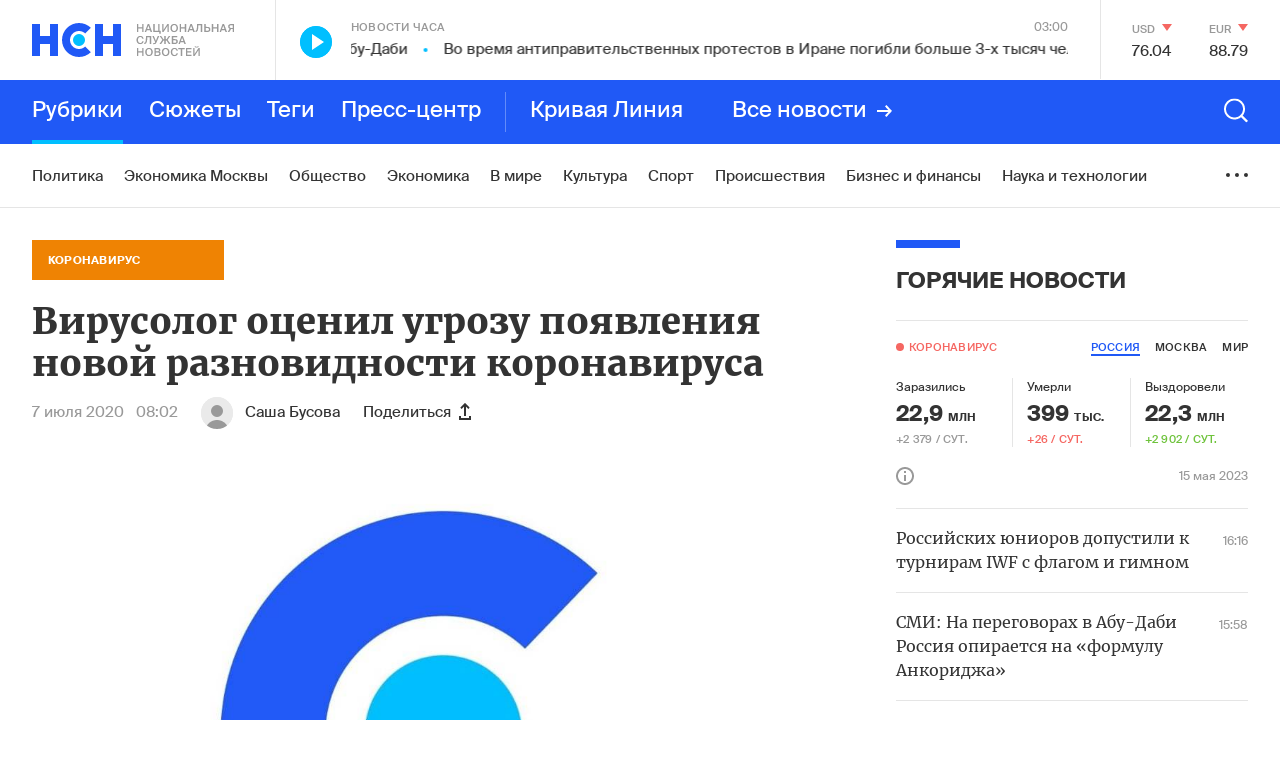

--- FILE ---
content_type: text/html; charset=utf-8
request_url: https://www.google.com/recaptcha/api2/anchor?ar=1&k=6LcBMY4UAAAAAChTWwZUhMM2e_vDNxv80xhHkZIm&co=aHR0cHM6Ly9uc24uZm06NDQz&hl=en&v=PoyoqOPhxBO7pBk68S4YbpHZ&size=invisible&anchor-ms=20000&execute-ms=30000&cb=qngdod1rh1eu
body_size: 48509
content:
<!DOCTYPE HTML><html dir="ltr" lang="en"><head><meta http-equiv="Content-Type" content="text/html; charset=UTF-8">
<meta http-equiv="X-UA-Compatible" content="IE=edge">
<title>reCAPTCHA</title>
<style type="text/css">
/* cyrillic-ext */
@font-face {
  font-family: 'Roboto';
  font-style: normal;
  font-weight: 400;
  font-stretch: 100%;
  src: url(//fonts.gstatic.com/s/roboto/v48/KFO7CnqEu92Fr1ME7kSn66aGLdTylUAMa3GUBHMdazTgWw.woff2) format('woff2');
  unicode-range: U+0460-052F, U+1C80-1C8A, U+20B4, U+2DE0-2DFF, U+A640-A69F, U+FE2E-FE2F;
}
/* cyrillic */
@font-face {
  font-family: 'Roboto';
  font-style: normal;
  font-weight: 400;
  font-stretch: 100%;
  src: url(//fonts.gstatic.com/s/roboto/v48/KFO7CnqEu92Fr1ME7kSn66aGLdTylUAMa3iUBHMdazTgWw.woff2) format('woff2');
  unicode-range: U+0301, U+0400-045F, U+0490-0491, U+04B0-04B1, U+2116;
}
/* greek-ext */
@font-face {
  font-family: 'Roboto';
  font-style: normal;
  font-weight: 400;
  font-stretch: 100%;
  src: url(//fonts.gstatic.com/s/roboto/v48/KFO7CnqEu92Fr1ME7kSn66aGLdTylUAMa3CUBHMdazTgWw.woff2) format('woff2');
  unicode-range: U+1F00-1FFF;
}
/* greek */
@font-face {
  font-family: 'Roboto';
  font-style: normal;
  font-weight: 400;
  font-stretch: 100%;
  src: url(//fonts.gstatic.com/s/roboto/v48/KFO7CnqEu92Fr1ME7kSn66aGLdTylUAMa3-UBHMdazTgWw.woff2) format('woff2');
  unicode-range: U+0370-0377, U+037A-037F, U+0384-038A, U+038C, U+038E-03A1, U+03A3-03FF;
}
/* math */
@font-face {
  font-family: 'Roboto';
  font-style: normal;
  font-weight: 400;
  font-stretch: 100%;
  src: url(//fonts.gstatic.com/s/roboto/v48/KFO7CnqEu92Fr1ME7kSn66aGLdTylUAMawCUBHMdazTgWw.woff2) format('woff2');
  unicode-range: U+0302-0303, U+0305, U+0307-0308, U+0310, U+0312, U+0315, U+031A, U+0326-0327, U+032C, U+032F-0330, U+0332-0333, U+0338, U+033A, U+0346, U+034D, U+0391-03A1, U+03A3-03A9, U+03B1-03C9, U+03D1, U+03D5-03D6, U+03F0-03F1, U+03F4-03F5, U+2016-2017, U+2034-2038, U+203C, U+2040, U+2043, U+2047, U+2050, U+2057, U+205F, U+2070-2071, U+2074-208E, U+2090-209C, U+20D0-20DC, U+20E1, U+20E5-20EF, U+2100-2112, U+2114-2115, U+2117-2121, U+2123-214F, U+2190, U+2192, U+2194-21AE, U+21B0-21E5, U+21F1-21F2, U+21F4-2211, U+2213-2214, U+2216-22FF, U+2308-230B, U+2310, U+2319, U+231C-2321, U+2336-237A, U+237C, U+2395, U+239B-23B7, U+23D0, U+23DC-23E1, U+2474-2475, U+25AF, U+25B3, U+25B7, U+25BD, U+25C1, U+25CA, U+25CC, U+25FB, U+266D-266F, U+27C0-27FF, U+2900-2AFF, U+2B0E-2B11, U+2B30-2B4C, U+2BFE, U+3030, U+FF5B, U+FF5D, U+1D400-1D7FF, U+1EE00-1EEFF;
}
/* symbols */
@font-face {
  font-family: 'Roboto';
  font-style: normal;
  font-weight: 400;
  font-stretch: 100%;
  src: url(//fonts.gstatic.com/s/roboto/v48/KFO7CnqEu92Fr1ME7kSn66aGLdTylUAMaxKUBHMdazTgWw.woff2) format('woff2');
  unicode-range: U+0001-000C, U+000E-001F, U+007F-009F, U+20DD-20E0, U+20E2-20E4, U+2150-218F, U+2190, U+2192, U+2194-2199, U+21AF, U+21E6-21F0, U+21F3, U+2218-2219, U+2299, U+22C4-22C6, U+2300-243F, U+2440-244A, U+2460-24FF, U+25A0-27BF, U+2800-28FF, U+2921-2922, U+2981, U+29BF, U+29EB, U+2B00-2BFF, U+4DC0-4DFF, U+FFF9-FFFB, U+10140-1018E, U+10190-1019C, U+101A0, U+101D0-101FD, U+102E0-102FB, U+10E60-10E7E, U+1D2C0-1D2D3, U+1D2E0-1D37F, U+1F000-1F0FF, U+1F100-1F1AD, U+1F1E6-1F1FF, U+1F30D-1F30F, U+1F315, U+1F31C, U+1F31E, U+1F320-1F32C, U+1F336, U+1F378, U+1F37D, U+1F382, U+1F393-1F39F, U+1F3A7-1F3A8, U+1F3AC-1F3AF, U+1F3C2, U+1F3C4-1F3C6, U+1F3CA-1F3CE, U+1F3D4-1F3E0, U+1F3ED, U+1F3F1-1F3F3, U+1F3F5-1F3F7, U+1F408, U+1F415, U+1F41F, U+1F426, U+1F43F, U+1F441-1F442, U+1F444, U+1F446-1F449, U+1F44C-1F44E, U+1F453, U+1F46A, U+1F47D, U+1F4A3, U+1F4B0, U+1F4B3, U+1F4B9, U+1F4BB, U+1F4BF, U+1F4C8-1F4CB, U+1F4D6, U+1F4DA, U+1F4DF, U+1F4E3-1F4E6, U+1F4EA-1F4ED, U+1F4F7, U+1F4F9-1F4FB, U+1F4FD-1F4FE, U+1F503, U+1F507-1F50B, U+1F50D, U+1F512-1F513, U+1F53E-1F54A, U+1F54F-1F5FA, U+1F610, U+1F650-1F67F, U+1F687, U+1F68D, U+1F691, U+1F694, U+1F698, U+1F6AD, U+1F6B2, U+1F6B9-1F6BA, U+1F6BC, U+1F6C6-1F6CF, U+1F6D3-1F6D7, U+1F6E0-1F6EA, U+1F6F0-1F6F3, U+1F6F7-1F6FC, U+1F700-1F7FF, U+1F800-1F80B, U+1F810-1F847, U+1F850-1F859, U+1F860-1F887, U+1F890-1F8AD, U+1F8B0-1F8BB, U+1F8C0-1F8C1, U+1F900-1F90B, U+1F93B, U+1F946, U+1F984, U+1F996, U+1F9E9, U+1FA00-1FA6F, U+1FA70-1FA7C, U+1FA80-1FA89, U+1FA8F-1FAC6, U+1FACE-1FADC, U+1FADF-1FAE9, U+1FAF0-1FAF8, U+1FB00-1FBFF;
}
/* vietnamese */
@font-face {
  font-family: 'Roboto';
  font-style: normal;
  font-weight: 400;
  font-stretch: 100%;
  src: url(//fonts.gstatic.com/s/roboto/v48/KFO7CnqEu92Fr1ME7kSn66aGLdTylUAMa3OUBHMdazTgWw.woff2) format('woff2');
  unicode-range: U+0102-0103, U+0110-0111, U+0128-0129, U+0168-0169, U+01A0-01A1, U+01AF-01B0, U+0300-0301, U+0303-0304, U+0308-0309, U+0323, U+0329, U+1EA0-1EF9, U+20AB;
}
/* latin-ext */
@font-face {
  font-family: 'Roboto';
  font-style: normal;
  font-weight: 400;
  font-stretch: 100%;
  src: url(//fonts.gstatic.com/s/roboto/v48/KFO7CnqEu92Fr1ME7kSn66aGLdTylUAMa3KUBHMdazTgWw.woff2) format('woff2');
  unicode-range: U+0100-02BA, U+02BD-02C5, U+02C7-02CC, U+02CE-02D7, U+02DD-02FF, U+0304, U+0308, U+0329, U+1D00-1DBF, U+1E00-1E9F, U+1EF2-1EFF, U+2020, U+20A0-20AB, U+20AD-20C0, U+2113, U+2C60-2C7F, U+A720-A7FF;
}
/* latin */
@font-face {
  font-family: 'Roboto';
  font-style: normal;
  font-weight: 400;
  font-stretch: 100%;
  src: url(//fonts.gstatic.com/s/roboto/v48/KFO7CnqEu92Fr1ME7kSn66aGLdTylUAMa3yUBHMdazQ.woff2) format('woff2');
  unicode-range: U+0000-00FF, U+0131, U+0152-0153, U+02BB-02BC, U+02C6, U+02DA, U+02DC, U+0304, U+0308, U+0329, U+2000-206F, U+20AC, U+2122, U+2191, U+2193, U+2212, U+2215, U+FEFF, U+FFFD;
}
/* cyrillic-ext */
@font-face {
  font-family: 'Roboto';
  font-style: normal;
  font-weight: 500;
  font-stretch: 100%;
  src: url(//fonts.gstatic.com/s/roboto/v48/KFO7CnqEu92Fr1ME7kSn66aGLdTylUAMa3GUBHMdazTgWw.woff2) format('woff2');
  unicode-range: U+0460-052F, U+1C80-1C8A, U+20B4, U+2DE0-2DFF, U+A640-A69F, U+FE2E-FE2F;
}
/* cyrillic */
@font-face {
  font-family: 'Roboto';
  font-style: normal;
  font-weight: 500;
  font-stretch: 100%;
  src: url(//fonts.gstatic.com/s/roboto/v48/KFO7CnqEu92Fr1ME7kSn66aGLdTylUAMa3iUBHMdazTgWw.woff2) format('woff2');
  unicode-range: U+0301, U+0400-045F, U+0490-0491, U+04B0-04B1, U+2116;
}
/* greek-ext */
@font-face {
  font-family: 'Roboto';
  font-style: normal;
  font-weight: 500;
  font-stretch: 100%;
  src: url(//fonts.gstatic.com/s/roboto/v48/KFO7CnqEu92Fr1ME7kSn66aGLdTylUAMa3CUBHMdazTgWw.woff2) format('woff2');
  unicode-range: U+1F00-1FFF;
}
/* greek */
@font-face {
  font-family: 'Roboto';
  font-style: normal;
  font-weight: 500;
  font-stretch: 100%;
  src: url(//fonts.gstatic.com/s/roboto/v48/KFO7CnqEu92Fr1ME7kSn66aGLdTylUAMa3-UBHMdazTgWw.woff2) format('woff2');
  unicode-range: U+0370-0377, U+037A-037F, U+0384-038A, U+038C, U+038E-03A1, U+03A3-03FF;
}
/* math */
@font-face {
  font-family: 'Roboto';
  font-style: normal;
  font-weight: 500;
  font-stretch: 100%;
  src: url(//fonts.gstatic.com/s/roboto/v48/KFO7CnqEu92Fr1ME7kSn66aGLdTylUAMawCUBHMdazTgWw.woff2) format('woff2');
  unicode-range: U+0302-0303, U+0305, U+0307-0308, U+0310, U+0312, U+0315, U+031A, U+0326-0327, U+032C, U+032F-0330, U+0332-0333, U+0338, U+033A, U+0346, U+034D, U+0391-03A1, U+03A3-03A9, U+03B1-03C9, U+03D1, U+03D5-03D6, U+03F0-03F1, U+03F4-03F5, U+2016-2017, U+2034-2038, U+203C, U+2040, U+2043, U+2047, U+2050, U+2057, U+205F, U+2070-2071, U+2074-208E, U+2090-209C, U+20D0-20DC, U+20E1, U+20E5-20EF, U+2100-2112, U+2114-2115, U+2117-2121, U+2123-214F, U+2190, U+2192, U+2194-21AE, U+21B0-21E5, U+21F1-21F2, U+21F4-2211, U+2213-2214, U+2216-22FF, U+2308-230B, U+2310, U+2319, U+231C-2321, U+2336-237A, U+237C, U+2395, U+239B-23B7, U+23D0, U+23DC-23E1, U+2474-2475, U+25AF, U+25B3, U+25B7, U+25BD, U+25C1, U+25CA, U+25CC, U+25FB, U+266D-266F, U+27C0-27FF, U+2900-2AFF, U+2B0E-2B11, U+2B30-2B4C, U+2BFE, U+3030, U+FF5B, U+FF5D, U+1D400-1D7FF, U+1EE00-1EEFF;
}
/* symbols */
@font-face {
  font-family: 'Roboto';
  font-style: normal;
  font-weight: 500;
  font-stretch: 100%;
  src: url(//fonts.gstatic.com/s/roboto/v48/KFO7CnqEu92Fr1ME7kSn66aGLdTylUAMaxKUBHMdazTgWw.woff2) format('woff2');
  unicode-range: U+0001-000C, U+000E-001F, U+007F-009F, U+20DD-20E0, U+20E2-20E4, U+2150-218F, U+2190, U+2192, U+2194-2199, U+21AF, U+21E6-21F0, U+21F3, U+2218-2219, U+2299, U+22C4-22C6, U+2300-243F, U+2440-244A, U+2460-24FF, U+25A0-27BF, U+2800-28FF, U+2921-2922, U+2981, U+29BF, U+29EB, U+2B00-2BFF, U+4DC0-4DFF, U+FFF9-FFFB, U+10140-1018E, U+10190-1019C, U+101A0, U+101D0-101FD, U+102E0-102FB, U+10E60-10E7E, U+1D2C0-1D2D3, U+1D2E0-1D37F, U+1F000-1F0FF, U+1F100-1F1AD, U+1F1E6-1F1FF, U+1F30D-1F30F, U+1F315, U+1F31C, U+1F31E, U+1F320-1F32C, U+1F336, U+1F378, U+1F37D, U+1F382, U+1F393-1F39F, U+1F3A7-1F3A8, U+1F3AC-1F3AF, U+1F3C2, U+1F3C4-1F3C6, U+1F3CA-1F3CE, U+1F3D4-1F3E0, U+1F3ED, U+1F3F1-1F3F3, U+1F3F5-1F3F7, U+1F408, U+1F415, U+1F41F, U+1F426, U+1F43F, U+1F441-1F442, U+1F444, U+1F446-1F449, U+1F44C-1F44E, U+1F453, U+1F46A, U+1F47D, U+1F4A3, U+1F4B0, U+1F4B3, U+1F4B9, U+1F4BB, U+1F4BF, U+1F4C8-1F4CB, U+1F4D6, U+1F4DA, U+1F4DF, U+1F4E3-1F4E6, U+1F4EA-1F4ED, U+1F4F7, U+1F4F9-1F4FB, U+1F4FD-1F4FE, U+1F503, U+1F507-1F50B, U+1F50D, U+1F512-1F513, U+1F53E-1F54A, U+1F54F-1F5FA, U+1F610, U+1F650-1F67F, U+1F687, U+1F68D, U+1F691, U+1F694, U+1F698, U+1F6AD, U+1F6B2, U+1F6B9-1F6BA, U+1F6BC, U+1F6C6-1F6CF, U+1F6D3-1F6D7, U+1F6E0-1F6EA, U+1F6F0-1F6F3, U+1F6F7-1F6FC, U+1F700-1F7FF, U+1F800-1F80B, U+1F810-1F847, U+1F850-1F859, U+1F860-1F887, U+1F890-1F8AD, U+1F8B0-1F8BB, U+1F8C0-1F8C1, U+1F900-1F90B, U+1F93B, U+1F946, U+1F984, U+1F996, U+1F9E9, U+1FA00-1FA6F, U+1FA70-1FA7C, U+1FA80-1FA89, U+1FA8F-1FAC6, U+1FACE-1FADC, U+1FADF-1FAE9, U+1FAF0-1FAF8, U+1FB00-1FBFF;
}
/* vietnamese */
@font-face {
  font-family: 'Roboto';
  font-style: normal;
  font-weight: 500;
  font-stretch: 100%;
  src: url(//fonts.gstatic.com/s/roboto/v48/KFO7CnqEu92Fr1ME7kSn66aGLdTylUAMa3OUBHMdazTgWw.woff2) format('woff2');
  unicode-range: U+0102-0103, U+0110-0111, U+0128-0129, U+0168-0169, U+01A0-01A1, U+01AF-01B0, U+0300-0301, U+0303-0304, U+0308-0309, U+0323, U+0329, U+1EA0-1EF9, U+20AB;
}
/* latin-ext */
@font-face {
  font-family: 'Roboto';
  font-style: normal;
  font-weight: 500;
  font-stretch: 100%;
  src: url(//fonts.gstatic.com/s/roboto/v48/KFO7CnqEu92Fr1ME7kSn66aGLdTylUAMa3KUBHMdazTgWw.woff2) format('woff2');
  unicode-range: U+0100-02BA, U+02BD-02C5, U+02C7-02CC, U+02CE-02D7, U+02DD-02FF, U+0304, U+0308, U+0329, U+1D00-1DBF, U+1E00-1E9F, U+1EF2-1EFF, U+2020, U+20A0-20AB, U+20AD-20C0, U+2113, U+2C60-2C7F, U+A720-A7FF;
}
/* latin */
@font-face {
  font-family: 'Roboto';
  font-style: normal;
  font-weight: 500;
  font-stretch: 100%;
  src: url(//fonts.gstatic.com/s/roboto/v48/KFO7CnqEu92Fr1ME7kSn66aGLdTylUAMa3yUBHMdazQ.woff2) format('woff2');
  unicode-range: U+0000-00FF, U+0131, U+0152-0153, U+02BB-02BC, U+02C6, U+02DA, U+02DC, U+0304, U+0308, U+0329, U+2000-206F, U+20AC, U+2122, U+2191, U+2193, U+2212, U+2215, U+FEFF, U+FFFD;
}
/* cyrillic-ext */
@font-face {
  font-family: 'Roboto';
  font-style: normal;
  font-weight: 900;
  font-stretch: 100%;
  src: url(//fonts.gstatic.com/s/roboto/v48/KFO7CnqEu92Fr1ME7kSn66aGLdTylUAMa3GUBHMdazTgWw.woff2) format('woff2');
  unicode-range: U+0460-052F, U+1C80-1C8A, U+20B4, U+2DE0-2DFF, U+A640-A69F, U+FE2E-FE2F;
}
/* cyrillic */
@font-face {
  font-family: 'Roboto';
  font-style: normal;
  font-weight: 900;
  font-stretch: 100%;
  src: url(//fonts.gstatic.com/s/roboto/v48/KFO7CnqEu92Fr1ME7kSn66aGLdTylUAMa3iUBHMdazTgWw.woff2) format('woff2');
  unicode-range: U+0301, U+0400-045F, U+0490-0491, U+04B0-04B1, U+2116;
}
/* greek-ext */
@font-face {
  font-family: 'Roboto';
  font-style: normal;
  font-weight: 900;
  font-stretch: 100%;
  src: url(//fonts.gstatic.com/s/roboto/v48/KFO7CnqEu92Fr1ME7kSn66aGLdTylUAMa3CUBHMdazTgWw.woff2) format('woff2');
  unicode-range: U+1F00-1FFF;
}
/* greek */
@font-face {
  font-family: 'Roboto';
  font-style: normal;
  font-weight: 900;
  font-stretch: 100%;
  src: url(//fonts.gstatic.com/s/roboto/v48/KFO7CnqEu92Fr1ME7kSn66aGLdTylUAMa3-UBHMdazTgWw.woff2) format('woff2');
  unicode-range: U+0370-0377, U+037A-037F, U+0384-038A, U+038C, U+038E-03A1, U+03A3-03FF;
}
/* math */
@font-face {
  font-family: 'Roboto';
  font-style: normal;
  font-weight: 900;
  font-stretch: 100%;
  src: url(//fonts.gstatic.com/s/roboto/v48/KFO7CnqEu92Fr1ME7kSn66aGLdTylUAMawCUBHMdazTgWw.woff2) format('woff2');
  unicode-range: U+0302-0303, U+0305, U+0307-0308, U+0310, U+0312, U+0315, U+031A, U+0326-0327, U+032C, U+032F-0330, U+0332-0333, U+0338, U+033A, U+0346, U+034D, U+0391-03A1, U+03A3-03A9, U+03B1-03C9, U+03D1, U+03D5-03D6, U+03F0-03F1, U+03F4-03F5, U+2016-2017, U+2034-2038, U+203C, U+2040, U+2043, U+2047, U+2050, U+2057, U+205F, U+2070-2071, U+2074-208E, U+2090-209C, U+20D0-20DC, U+20E1, U+20E5-20EF, U+2100-2112, U+2114-2115, U+2117-2121, U+2123-214F, U+2190, U+2192, U+2194-21AE, U+21B0-21E5, U+21F1-21F2, U+21F4-2211, U+2213-2214, U+2216-22FF, U+2308-230B, U+2310, U+2319, U+231C-2321, U+2336-237A, U+237C, U+2395, U+239B-23B7, U+23D0, U+23DC-23E1, U+2474-2475, U+25AF, U+25B3, U+25B7, U+25BD, U+25C1, U+25CA, U+25CC, U+25FB, U+266D-266F, U+27C0-27FF, U+2900-2AFF, U+2B0E-2B11, U+2B30-2B4C, U+2BFE, U+3030, U+FF5B, U+FF5D, U+1D400-1D7FF, U+1EE00-1EEFF;
}
/* symbols */
@font-face {
  font-family: 'Roboto';
  font-style: normal;
  font-weight: 900;
  font-stretch: 100%;
  src: url(//fonts.gstatic.com/s/roboto/v48/KFO7CnqEu92Fr1ME7kSn66aGLdTylUAMaxKUBHMdazTgWw.woff2) format('woff2');
  unicode-range: U+0001-000C, U+000E-001F, U+007F-009F, U+20DD-20E0, U+20E2-20E4, U+2150-218F, U+2190, U+2192, U+2194-2199, U+21AF, U+21E6-21F0, U+21F3, U+2218-2219, U+2299, U+22C4-22C6, U+2300-243F, U+2440-244A, U+2460-24FF, U+25A0-27BF, U+2800-28FF, U+2921-2922, U+2981, U+29BF, U+29EB, U+2B00-2BFF, U+4DC0-4DFF, U+FFF9-FFFB, U+10140-1018E, U+10190-1019C, U+101A0, U+101D0-101FD, U+102E0-102FB, U+10E60-10E7E, U+1D2C0-1D2D3, U+1D2E0-1D37F, U+1F000-1F0FF, U+1F100-1F1AD, U+1F1E6-1F1FF, U+1F30D-1F30F, U+1F315, U+1F31C, U+1F31E, U+1F320-1F32C, U+1F336, U+1F378, U+1F37D, U+1F382, U+1F393-1F39F, U+1F3A7-1F3A8, U+1F3AC-1F3AF, U+1F3C2, U+1F3C4-1F3C6, U+1F3CA-1F3CE, U+1F3D4-1F3E0, U+1F3ED, U+1F3F1-1F3F3, U+1F3F5-1F3F7, U+1F408, U+1F415, U+1F41F, U+1F426, U+1F43F, U+1F441-1F442, U+1F444, U+1F446-1F449, U+1F44C-1F44E, U+1F453, U+1F46A, U+1F47D, U+1F4A3, U+1F4B0, U+1F4B3, U+1F4B9, U+1F4BB, U+1F4BF, U+1F4C8-1F4CB, U+1F4D6, U+1F4DA, U+1F4DF, U+1F4E3-1F4E6, U+1F4EA-1F4ED, U+1F4F7, U+1F4F9-1F4FB, U+1F4FD-1F4FE, U+1F503, U+1F507-1F50B, U+1F50D, U+1F512-1F513, U+1F53E-1F54A, U+1F54F-1F5FA, U+1F610, U+1F650-1F67F, U+1F687, U+1F68D, U+1F691, U+1F694, U+1F698, U+1F6AD, U+1F6B2, U+1F6B9-1F6BA, U+1F6BC, U+1F6C6-1F6CF, U+1F6D3-1F6D7, U+1F6E0-1F6EA, U+1F6F0-1F6F3, U+1F6F7-1F6FC, U+1F700-1F7FF, U+1F800-1F80B, U+1F810-1F847, U+1F850-1F859, U+1F860-1F887, U+1F890-1F8AD, U+1F8B0-1F8BB, U+1F8C0-1F8C1, U+1F900-1F90B, U+1F93B, U+1F946, U+1F984, U+1F996, U+1F9E9, U+1FA00-1FA6F, U+1FA70-1FA7C, U+1FA80-1FA89, U+1FA8F-1FAC6, U+1FACE-1FADC, U+1FADF-1FAE9, U+1FAF0-1FAF8, U+1FB00-1FBFF;
}
/* vietnamese */
@font-face {
  font-family: 'Roboto';
  font-style: normal;
  font-weight: 900;
  font-stretch: 100%;
  src: url(//fonts.gstatic.com/s/roboto/v48/KFO7CnqEu92Fr1ME7kSn66aGLdTylUAMa3OUBHMdazTgWw.woff2) format('woff2');
  unicode-range: U+0102-0103, U+0110-0111, U+0128-0129, U+0168-0169, U+01A0-01A1, U+01AF-01B0, U+0300-0301, U+0303-0304, U+0308-0309, U+0323, U+0329, U+1EA0-1EF9, U+20AB;
}
/* latin-ext */
@font-face {
  font-family: 'Roboto';
  font-style: normal;
  font-weight: 900;
  font-stretch: 100%;
  src: url(//fonts.gstatic.com/s/roboto/v48/KFO7CnqEu92Fr1ME7kSn66aGLdTylUAMa3KUBHMdazTgWw.woff2) format('woff2');
  unicode-range: U+0100-02BA, U+02BD-02C5, U+02C7-02CC, U+02CE-02D7, U+02DD-02FF, U+0304, U+0308, U+0329, U+1D00-1DBF, U+1E00-1E9F, U+1EF2-1EFF, U+2020, U+20A0-20AB, U+20AD-20C0, U+2113, U+2C60-2C7F, U+A720-A7FF;
}
/* latin */
@font-face {
  font-family: 'Roboto';
  font-style: normal;
  font-weight: 900;
  font-stretch: 100%;
  src: url(//fonts.gstatic.com/s/roboto/v48/KFO7CnqEu92Fr1ME7kSn66aGLdTylUAMa3yUBHMdazQ.woff2) format('woff2');
  unicode-range: U+0000-00FF, U+0131, U+0152-0153, U+02BB-02BC, U+02C6, U+02DA, U+02DC, U+0304, U+0308, U+0329, U+2000-206F, U+20AC, U+2122, U+2191, U+2193, U+2212, U+2215, U+FEFF, U+FFFD;
}

</style>
<link rel="stylesheet" type="text/css" href="https://www.gstatic.com/recaptcha/releases/PoyoqOPhxBO7pBk68S4YbpHZ/styles__ltr.css">
<script nonce="GS1TaacYTQDHaQ_oqeyZDQ" type="text/javascript">window['__recaptcha_api'] = 'https://www.google.com/recaptcha/api2/';</script>
<script type="text/javascript" src="https://www.gstatic.com/recaptcha/releases/PoyoqOPhxBO7pBk68S4YbpHZ/recaptcha__en.js" nonce="GS1TaacYTQDHaQ_oqeyZDQ">
      
    </script></head>
<body><div id="rc-anchor-alert" class="rc-anchor-alert"></div>
<input type="hidden" id="recaptcha-token" value="[base64]">
<script type="text/javascript" nonce="GS1TaacYTQDHaQ_oqeyZDQ">
      recaptcha.anchor.Main.init("[\x22ainput\x22,[\x22bgdata\x22,\x22\x22,\[base64]/[base64]/MjU1Ong/[base64]/[base64]/[base64]/[base64]/[base64]/[base64]/[base64]/[base64]/[base64]/[base64]/[base64]/[base64]/[base64]/[base64]/[base64]\\u003d\x22,\[base64]\\u003d\\u003d\x22,\[base64]/CukDCjsKWwrk3wrHDmnfCplJvwp4uw7TDvAwtwoQrw7DCvUvCvRR/MW5QSTh5wr7CncOLIMKaViABWMO5wp/CmsOzw4fCrsOTwqwFPSnDtAUZw5ACbcOfwpHDo3bDncK3w600w5HCgcKZeAHCtcKMw7/DuWkdAnXChMOSwqxnCFJSdMOcw6/CqsOTGHUJwq/Cv8OYw6bCqMKlwqIbGMO7VsOww4Mcw4vDpnx/ezRxFcOqbmHCv8OrTmB8w6DCgsKZw55bNQHCogLCu8OlKsOtaRnCnyRQw5ggN1XDkMOab8KTA0xaZsKDHFBpwrI8w5HCtsOFQxnCnWpJw67DhsOTwrM5wp3DrsOWwpbDi1vDsRJjwrTCr8OFwoIHCWtfw6Fgw7wtw6PCtk1baVHCnDzDiTh4HBw/JcOeW2kywpV0fyBXXS/[base64]/CiMOBTjfDuyBILMKBw7nCtRphVX/[base64]/Di0sKw4pLACIrUAF4wrFhw5vCrwLDswDCp0t3w7EcwpA3w49vX8KoEUfDlkjDq8KIwo5HNllowq/Clxw1VcOQcMK6KMONLl4iC8KyOT9dwrw3wqNjRcKGwrfCtcK2WcOxw6bCoj1fHGrCsknDlsKgamXDjMO7XiBXAcOGw54EK0DDtXXCnDLDpcKpNnPClsOAwqkdBDEMDkLDqhnDiMOySjx/w4BkFnjDiMKVw7Bxw60hccKfw50twqnCmsKsw5cIG0NQbTjDoMK8HU7CgsKHw47CpMKkw44GOMO4W0pwSATDtcOXwr1ZIn7Co8KNwrJyTTFDwqkXOkrDiT/[base64]/Di8OOFARETMO4d8KIw6oLw57DoMO0w5FkBQEPCW93O8OkUsKCe8OLQxXDsHLDsF7CiQZoCDsLwqB9MiLDoGEPGMKUwp89XsKawptjwp1Sw7XCqsOowpTDuzLDlWXCnTRow5RTwrvDpMKww7TCvTpZwo7DskvCs8KFw6Aiw67CqG/CqDZkUXFAFQHCjcOvwp4IwrvDlCLDiMOHwqcaw4vCicKgFcK1dMOKHz7DkjFmw5bDt8KgwqLDhMOyBMOWJz5Aw7N9Gl3Dv8Otwqw8w4HDunfCuEPCjMOPXsOJwoUew554AkjCtG/CnApFW0XCvGLDoMK0RC3DvX4hw5fCmcOPwqLCmGRnw7t8I0/[base64]/Co2HDqsOvQ8OxUn1PW3bCqMKnw7Rkw6hMw4tOw6rDlMKCXsKMKcKswodySQ52EcOaY244woEuMm5awqM5wqxGSyZaJQRTwqfDmhvDgybCocOlw69iw4PCnEPCmMOdFibDmVBJw6HCuQFtPCjDmQhYw5bDgVw4wpDDpcO/[base64]/Dn8Ouw74sw5FTTwPCvsOPwrbDtcOjw5vCjwTDo8O/w60Kw77DgMKGw7xkIWDDgMOOSsKrOcKFYcK0FcKoX8OZbT1zSDbCrR7CsMOBT2LCp8KBw5DCtMOFw6fCnz/Ctjw8w4HCukBtcA3DuDgYw4fCuCbDuzAHOirDiQM/IcKhw7w1CATCosOyAsOBwp/CqcKAwpzCvsOIw7sfw5oHwrnDqHgzM1tzKcKBwrcTw4xJwqVwwp3DqsOfR8KCYcO/DUdCZlomwppiCsKWCsOGcsOZw7Yqw4Eow7zCswkIZsO/w6LCmcOCwoAZwrPCq1TDjcOEa8K9DEQbc3jDqcOBw5vDrMKmwrTCrz3DulgQwpRFfMKdwrrDqhjCg8K9S8OaeBLDj8O4fH1ywr7DqsOyR2/CkQI2wqrDkVA7CHV6RXlMwrlufx8bw67ClgYTRnvDsAnCt8OYwooxw5bCisK4RMOAwr0Xw77Dszdsw5TCnh/[base64]/CiMKyw4HDhEBGOsKSAjnDrnTCncOYJWkQw6BCCcOxwr3CrkVZN3ZlwqvCmCrDq8Kpw57DpCLCtcOZdz3DiGBrw6wFw5TDiEbDpMOHw5/[base64]/[base64]/CrcK9w4IEw4fDkRPCm8OLGATDkcK2V0V6wpbDq8Ktwog3wpDClBHCuMOww6obwqjCkcKIbMKCw781JXM1Oy7DmMKjQsORwrbCrlPCnsKowo/CusOkwoXCkBJ5AmHCrVXCnmMeLDJtwpQwSMKlH3huw73Cm0rDom/Cj8KpDsKvwrwhesKBwo3CuzvDqiscwqvCgsK/Z1YEwprCqG1AUsKGJXTDicOWPcOuwrlawqwGw5REw4jDkiDDnsKjw4R/wo3Ch8KYw6oJSGzCoXvCgcOXw4daw7zCgUzCs8OgwqbCjQxbY8KSwqo9w5xNw692TXjDozFXTj/CuMO7wo/[base64]/DgsKGIAQcwr3DkRTCqcOZF2Zkw7giwr1mwrDCjcKgw5h9YXZcKcO9Yiccw4keWcKbGETClMOTw5cXwovDucOwNsKfw6jCpmTClE1zwp/DgsONw43DhELDsMOew4LCusOnDsOnC8OqfsOcw4rDsMO9McKxw5vCvcOtwpUifzjDpE7DvkJnwoBqDsOSwr96KMObw5AocsOEPcOnwqpYw6pNcjLCucKSbx/DrQfClyTCrsK0BMOWwpYZwqTCgzxVJwxww4IdwpgZacKpImTDrAJkTUjDscKRwqJGRsKsQsKlwpxFYMOww6xkO10Bw5jDvcKRP0HDvsOLwoTDpsKUYjFZw4ZDFVlYWxjDmw1cBVVkwpfCnBQbTD1UDcO4w77DusKXwp/CuF9bCn3CiMKoeMOFOcO9worDv2QWw6pCbUXDkwMnwq/Co306w4LDuX3CkcOrc8OHw70qw51Vwrkfwo96w4Bcw73CtysyDcOLVMOxBwLCuF3CjSV+aToTwo0Gw48Uw64ow6Ntw47Cn8KRS8Kgwp3CshUOw5s1wonDgj1xw4hdw77Ci8KqFTjDgUNEKcO/w5NXwpMLwr7Ci3/DpMO0w6IBNR1hwrYCwphawpZ0U2MwwrvCtcKxM8OBwr/[base64]/[base64]/[base64]/Ds3d0w6sgw5/DgcK/woxTNQvDk8OZfitcEGdrw6ozNHnDp8K/[base64]/w6Aew606AsOBOcKxw68+TsKZwrUwSWRxw6YES3Vhw5xCfMO4wqvDoSjDv8KwwoXCujTDqQLCjMOZesOIVcKewooiwo4yEMKNwolTRcK4wqkFw4DDrA/Cp2VqMRjDqjsZP8KAwqHDj8OGU1rCtG5vwpU1w6Y2wofCtDQIU3XDosOMwpcmwpnDpcOyw7xtHQ08wqzDn8Kwwo3Dk8Krw7shSsKPw7/DicKBdcKnAcOOAzpBA8OJwpPCvRslw6bDtFQrwpBdwojDsGRFT8KUWcKcZ8OHesOTwoUFC8O5NSzDv8ONK8K9w5k3Rk3DkMKkw6/DiQ/DlFsIWV50ElEvwpbDokDCqCDDt8O/[base64]/Co19Hw4cELMOGLWDCmhfDuzvDq8KqGsOIw7cAZsOcOMOlUcOCD8KoWkLCoBEHSsKtSMO5SCkCwrrDqMOQwq9WGMOoaG3Du8OZw4vChnASQsO+woxuwq55wrHCnVs0TcK/w7ZrQ8OXwqs2CGRAwqPChsK0TsKtw5DDscKWHsOTRy7Dv8KAwrZHwpvDp8KGwoHDucKmYMOsDRonw70XfcOQWcOvaBsowqk0LSHDq1A5Mns5w5fCqcOkwqZlwpbDssKgQQbDrgrCmsKkL8O/w7/CgjXCqcOmN8OMGsO0dnJ9wr4XfMKKEsO3PMKqwqXCvTXCv8KEw6JvCMOyHWLDvAZ7wrgQVMOLaD1ZTMO1wqhBfFrCpnTDv2XCrhPCqVNYwqQsw4nDn1nCpD0RwrNcw7HCsBnDncO/VWfCrnjCv8OgwrjDksK+EmvDjsKAw78BwoTDvMKrw7nDqzxtNxxYwol6w6E1BiDChAMVw4fCrsOzCSsGGcOHw7jCrn8Xwp9/[base64]/AlV+CyxgJ8O5bsOzKcKsHMKyw7oXIMONZ8ODQEPDqcO9Kw/CvxPDpsOKUcOLa3xzd8Kdfj3CmcOFfcKkw4N1ZMOTaUXCuCESfcKaw6DDjmzCg8K7EyAdDSfCrBtqw7k0VcKPw67Dmxd4woEawqHDtzbClFXCu27DqsKcwo92BsKiNsKRw4tcwrzDgTrDhsKSw6vDtcO/LsK5XMOZMCgHw6HCrRHCgkzDlhhTwpsFwrzCkMOTwqx5EsKZf8OSw6fDuMKNScKuwrTCiWLCq1/CpzTChUtqwoFhfsOMw51WU1kGwpDDhHhRdhDDgHPCrMOOSWl1w5XCigvDqXY7w6l2wpLCj8Oyw6thWcKbIsKaGsO5w6UjwobCkB0ePcK3G8K5wojCm8KowpfCuMOhW8KGw7fCqcOqw6XCk8Kzw6U/wolfTyFrIsKqw5rDp8OKHE1pK3wbw54BSyHCl8O3L8OdwozCpMONwrrDnsK/[base64]/woQuw5sZHynDnWHChkDDr8Kvw5zDk0g1w6ZtVmc6w73DryjDuyFuWSzDsRllw7DDkB7DoMKJwqLDty7ChcOtw6NXwpIrwrcawqHDksOLw57CoTN0CjV7UQEkwpvDh8OLwpjCisKmw4XDjkDCqCQsbQVrDcKSJmDDoC0fwrHDhcKHKcOjwr9eBcKJwojCv8KIw5cEw5/DusKww5LDs8KnV8KGYirDncKmw5bCuzvDqjjDq8OowoHDuyBKwrkVw7EDwpzCk8OkYSZHXR/DhcKJGQ3CnsKZw7bDiGwyw5DDiX3DgsKnw7LCulXCpR8aKXELwo/Dhm/[base64]/CkAXDhUUZLyLCosOPw5ojbVR3w7vDplMdfmLCuAofO8KbW1Fyw7HCogPCmAIMw4x4wr1QNi/DuMKcH0slDD9Cw5DDjDFTwr3DvcKWXiHCocKiw5fDuXvDhG3Cv8OSwqDCh8K+w4sUKMOdwrrCkQDCn1TCrjvCgSFnwrFBwrbDjhvDoQQlK8KsSsKewoN0w5lDEDbCtjlEwoVrXMKsEBcbw74dwqMIwrxhw4XCn8O/w7vDucOTw7l9w6kuwpfClsOzcgTCmsOlL8OBw6xFE8K6dAVvw7B/w4XCisO4DjZ/wogNw7zCn2lkw5NLWgtwOcKTJDDDhcK+wqjDiD/[base64]/DhW7ChErCthMWfgbDh8Ocw4nCvsKLwpPCtz5/annDk39faMOjw7DChcK3w5/Dvw/CjUtcDXZVdVF2AWTDrnDDisKlw5jDk8O7AMOUworCvsODa2TCjTDDiXvCjsOOAsOOw5fDosO4w5/Cv8K5LR8Qw7hGwpzCggtDwrbDpsOMw50XwrwWwqfCq8OeWwnDrA/Co8KCwqx1w6QSfsOcw5PCr2LCrsODw6bDqcKncxbDi8OEwqLClijCqsKebWfCjmwjwpzCoMOrwrUCGcOhw5TCvDsZwqp7wqDCgsO/RcKZIHTCt8KNXVTCqSQew5nDvUcMwo5YwpgbYzfDlEgXw4xKw7YUwoVkwrxzwo5kURfCjFDDh8Kiw4fCqsKFw7QFw4d8wrFPwpvCmMKdAi8Kw5oywpgmwqvCjB/DlsOaRMKHIHLCrS9nX8OkBUt8R8OwwrTCvh/[base64]/CvmcVT8OyUcKDDMO1D8K8PcKAwrIOw4TDswLCiMONXMOtwrHCqDfCpcOnw5wSXkkIw4sfw5/CgB/[base64]/GHsXQ8OSw6Z8wpF5ekfCuiHCp8K4wrjCnMKWA8KdwoLCm8OkC1cJVg8rWsOlTMOZw7vDhGLCjQcxwrjCo8Kiw7TCmQnDgFnDujrCrVfCoWQTw4MowqMXw5R5w4HDgDk0wpVyw4XCu8KSNMOJwoslSMKDw5bDhl/DnGh+Y3JbccOlU03CjcK+w717WB/CjsKiLMK0BC1ywq1/[base64]/CqXB0wrnDjg8Jf8OiaMOcHSDCrMOIwr/DgRrDtUs5G8Oew5XDpcOJLhfDl8KWOcO9wrMrQ0bCgCh3w7LCskAKw780w7dywpLDqsOkwqvCqlM4wpbDl3g6OcKSeC4xdMO5NxFrwp0tw6s5KWrDu1nCj8Kzw4REw7DDosOlw4lbw6lcw7NDwpjCmsOYaMK/[base64]/DkgbDrGPCs1LDmMOTPcKvJcOYwpbDpcOYTC9kwrnCksOMGwFNw6PDpsOAwrfDtMOgT8K5TUZ0wr0Ww60ZwqzDm8KBw4ZRWm3CvsKhwrxgehttw4AXKsKjYBfChUNZdUNew5RFXMOleMKXw5Mow5VpCcKTbBdpwq0hwp3Dk8K2aDF/w4/ChcKSwqTDpMOjanLDlEUcw4jDuCIGV8OdElgXd1zDsQzCkwBGw5Q3GUdswq17ScOBSghjw7bDuybDmsKJw55iwqjDq8O2woTCnQNLO8KSwpTCjcKeQcK/Kx3DiU3CsDDDm8OPacO2w4gdwrDDtUEuwrBawrvCqWc7w4/Do1rCr8O/wqTDq8OvF8KgVEVVw7rDryIkEMKXwo5UwrBFw7FPGjsUfMOvw5BsOhNCw5V1w43DhS8gfMOyJSoLPFDCuFzDpyVSwrl+wpTDrcOsOcKkWV1bXMOKF8OOwoEZwpRPHTXDigpjGcKuTmrCuRPCusOLw6kyEcKDR8O+w5hRw41Ew4DDmhthw6APw7Z/YMOkCX9yw5TCt8KccRDDscOZwolFw61ww58HbWvDv0rDj0vDvz15JT9BbcKcd8KZwrVXcADDisOuwrPCi8KkHAnDlmzClsKzMMKOJ1PCnsKMw6RVwrsUwprCh083w6vDjiPCm8KEw7VqRTImw7IUwpjCkMOHYADCiG7CrMKRMsOxc2wJwovDojDDnCc/[base64]/DncOswqDCucKAKAfDi8Kvw6oMw6XDuWXDhwcfwobDkHAawqjCtMOnQ8KbwovDkMKaFhE/wpXDm1E8OMOYw4kmXcOIw70wW1ZbDsKWY8KYRDfDvAVnw5pXw6PDt8OKwrUJFMOSw7/CocO+worDh0zDt2NGwrXDkMOHwpbDvMOiF8Kcwo91X2xDLcKBw7vDo3laHzjCpMKnQ34Dw7PDtBRgw7ceScK0bMOUTMO/EiUNb8K8w4rCgE8Fw5o4KsK6wpo9bFTCjMOawpXCrsOeR8O5cxbDo3lvwpp+w7AQIjrCvcOwGsOgw6Y4ZMOVbVHDtcOmwovCpjMOw45dWcKRwpBnYMKrRm1Fw4oiwp/ChsKCwoc9wos8w7MlQljChMKVwprCrcO/wq8hBsOcwqXDlG4cw4jDncOKwpfCgmUlCsKIwqdSDj53GMOdw4LDicKHwrNYF31dw6Mgw6HCsyvCghlyX8Osw77CtRLCicKoZsOxe8OCwoxOwql+HTEww7/CgXvCksONM8OQw4sgw55dJ8KWwqN+w6TDlydYNidSbFBqw7V/VMKQw4FFw6fDgMOHwrcRw6TCqDnCkMKIwpbCliPDtBtkw4Y1LGPDp0VPw6nDtGfCmgvDssOjwpnCisK0JMKfwqRVwrQZW1t3aF1Fw4lHw43DsnPDuMO5w4zCnMKmwozDmsK9VFcYNycHDWRdGUXDsMKSwoRLw61MMMK1S8KMw5fCr8OSM8ORwpHCjVkgG8O+D0/Ck3Byw77DqCDCjjoAE8OLwoYKwrXCphA+JSfDmMKIwpcVE8K5w4fDscOaXsOfwroeeQjCs0nDgTFiw5fCp1xKW8OcSVXDnzpvw55TdcK7MMKKNsKQW0VdwqsSwpJXw4Egw4Jnw73DvhYrW34jGsKHwqxhCsOtwp/DhsO2NsKAw6PDqUhHAMO0UsKQeUXCpR1SwotFw4rCn2VsTQNVw4/CsXoEwp51HcKFBcOcBiotbiJ4wpTCgHxfwpXClEvCnUfDkMKEcH3Cpn9ATMOiw49ow44vXcOMK0dbe8O9acObw5FBwpNsMAp3a8Ogw7rCqcOpLcK3AjDCgsKXMcKQwp/DjsO4w4QKw7LCmsOywrhiESh7wp3DlsO8ZVzDr8O6ZcOHw6U1VMOzWRByRwnCmMKQEcK9w6TCrsOQWizDkyfDtyrCr2d4HMOICcOcw4/DmcOfw7Ydw7hgPjs9csOyw45DE8ORCC/DmsKOLVfDhgdEUm5TdnfCvsKnw5cqA3vDisKXX1nCjRnCvMKgwoBgAsObw63ChsKnNcKOEHnDhcOPwoZOwqfDisKbw7bCigHCl0wDwpopwoQxwpbCjcK9wrfCosKbQMKYbcO5w7lDw6fDuMO3woENw4DCvg0dD8OCEsKZcl/Cu8OlCifDjcK3w5Buw44kwpA+e8KQYsKqw6lJw53CsXDCicKMwrfCrcK2HSoiwpE+VMKhKcKJTsKDN8OXbQ/DtAQxwovCj8KbwrbDtBVud8KXDkBxacKWw7l1wpclPmLDi1d4w6hxwpDCscKqw4lVFcOowq7Cl8KvC2/Co8KCw6UTw4RgwpgQOMKyw7hNw4VtIBrDuBzCk8KYw7Vnw6ITw4DDhcKPAsKZSwTDoMKBKMKxLDnCksKmU1PDo2pROzjDtwHDogheT8OHH8KnwqDDqcKZU8K6wrhqw6gkTkkwwqg+w5LClsOrYcOBw7wQwrQVGsKzwqLCpcOIwpYPD8Kuw655wp/Cn2jCrsORw6nCnsKnwpZqDsOYBMKcwqnDsD7Cq8KxwrViBAoIU0/CucK5RHkpL8KmSGjClcOnwrnDtQYow7bDgEHCj0LCmRtANcKOwrTCuHN6wovCkQJvwoXCsE/CtcKEZkQKwoPCq8Kmw4PDmUTCm8O5AsKUWw8HDBt1SMK3wp/Dnh5XGDfCqcOjwpDDqMO9R8KPw7MDMGDCqMKBPXRFw6/CtcKgw48ow74DwpzDm8Oyb09AbMOHBMKww4jDo8O9BsKaw4sLZsK3wr7CjHlfVcKzNMOZC8ODdcKEJwXCssOLYEEzPyFsw6xQNB8EBMKUwoAcc0xlwpxLw6nCn1/DjVNQw5hXYXDDtMKqwoUcTcKow48Tw63DiWnCtW9NeHXDlcKtDcOhRjfDrn3CtR9zw4zDhEFgFMODwqpiYW/DnsO2wrjDjcOXwr/CgcOcbsO0IcKVUMOhVcOswrVjT8K1aRwewqnCjy/[base64]/Cmy8qw7NZOyYzw7DDiGVeTk/CsjAzw5zCqyzClHQMw7xIMcOXw53DvATDjsKRw4wKwpnCgnNjwo9kWMO/XMKpSMKGW3LCkxZcFWABJcOWHAQfw5nCvGXDtMKVw5LCu8KZfQZpw6kdw7haW2QVw4HDqxrCjsKREH7CsB/[base64]/w6wAPMKYOV0awobDjQZzH1QjZR7DuBXCoRUuWWTCtsOAw50zVcKMAQVvw6FvXcOuwoNTw7fCpCsyVcO2wqF5fsKnwoI8QkVbw54PwqQ8wo/[base64]/[base64]/DpsK+wrQiw6YwTkYbKy5vwo5NwrnCoSI1acOjw6jCqXEsJi7CnXBdLcOTa8KTQBPDs8O0wqYOA8KNKA1nw486wovDuMOXCj/CnmTDgsKMRGUPw6XCl8Kaw5XCn8OmwrjCv2UZwrrChQfCrcOOFmF+GDhXwqnCk8OAwpXCp8Kmw4JoLFtBCk4UwrHDiG7DsGrCjsOGw7nDoMK3d1bDlEfCiMOqw7/[base64]/ClAXDvwA6J8OhwolxwqgUWMKLG8KjwpPDs2ZqbjsMDmTDgUXDuyrCh8OGw5jCn8KYG8OsCQwaw53DnjwNRcK3w5LCkmQSB33CrzYvwqtfIsKVPm/[base64]/CrQV4QcOYJMK9w5kZw5pbfhbDgcOUwrHDrRRFw4bDmGgBw6rDq28fwrnDoW1LwpppFi7Cs0jDq8KzwpPCmMKawpJ/w6HCq8K7QEXDvcKBXsKpwrRYw6w0w5vDjUYtw7oow5fDlgASw4bDhsObwpxVbCbDvlEfw6jCsxrDoFzCvsKMGMOEbcO6wrTCu8Kfw5TCj8KYZsOJwpHDjcOpwrQ0w7J6NQo0b0EMdMOySg/[base64]/wo7CmMKwFcK0woZGw6jDrXHDucO9fsOowpQpwp1fVkQwwpfCqsObCmxywqAhw6XCrGJKwrB+SzQaw6t9w6vDpcOhZEpoflPDscOPwpoybMKCwqXCoMKpXsKCJ8OtAsOyYS/CqcKZw4nDgsOHDAQSM1DCjW1hwozCvRfCvMO3K8OWAsOiSmRfJMK7w7PDhcO/w6lPPcOafcKqWsOnKsKgwqlAwr8Bw7zCiVMTwr/[base64]/ChcOyw4dfwrzCtMK+w5HDl3HCsQQDExzDuEZOBCNdJ8KfUsOIw7MBwrdhw4PDiTs0w6MYwr7CmgbCr8K0wonDt8OiDMOrwrtlw7FqahRiPsKkw6kRw4XDvsKTwpLCuXDDrsOqHiUmcMKwACdoYCY5UTnDkDcAw7vCi24JAsKLCsKLw4LCiwzCv2wkwqs/ZMOFMgFNwpp/G1vDtMKpw69owpR8fFrDty4xcMKUw5ZUAsOZP1fCssKnw53DkyrDhsOgwoJcw79oXcOndsKJwpTDtcK3OyrCjMONwpDCtMONLj7CsX/DkRBywoISwq/CgMOFSUXDojPCrcOzcyrCn8KMwpFYMcK+w6cvw5xbQhUncMKWAEzCh8OSw5x8w5bCoMKNw7IIOwbDhWbCjBV1w5gPwq4HaBskw51WRDDDgD0pw6fDgcKgbxdWw5E6w4gywrrDsRDCgCDChMOJw7DDhMKMNRJYRcKRwrbDvQTDkAI/LcO8M8Ouw5EKKMODwrfDi8K6w7zDnsO3CEl0NwHDl3PDqMOJwr7CrU8ow6bCrMOcB2nCosKTQ8OQFcOowrrDiQPCnQtEaFzChmkUwpHCvzBDY8KuU8KAUGHDq0XCpTgNbMOiQ8K/w5fCvnUdw5XCscKiwrlMJhzDpWthAjDDtAwhwqrDnCHChm7DqRUJw5sywr/Do1ILAWEyW8KUZ2ANYcOcwo4twppiw6srwpRYdhzDk0B+B8O4WsK3w4/CiMKTw5zCkUEHRcOTw5F1T8OBChsjRF5lwoEkwrAjwqnDusKuKMOBw5LDnMOnYxIWJWTDg8OwwpJ0w6RlwrzChCbChsKVw5ZxwrrCsQXCpMOiFwA6AnPDo8OJcSsdw5nDkQvCgsOow61xL34kwrMeN8KJGcKuw49QwowcO8KBw5/CpMOARcOtwrdOF3nCqXFGRMK+Qw7CkEYJwqbDkkoPw7NwP8K3QBvChSjDscKYe0zChw0/w5d7CsKzBcKLWGwKdAjCt0/ClsK4X1rCux7DvWp1dsKaw5JAwpDCisKIbXE4XldMAMKkw6bCq8OswrTDtAk/[base64]/wr5IAGFCTFnDuGLCuMKjAxPDm8KWwpErRMOmwqDCn8OQw6/CgcKjwpPCp2LClXHDpsOifnHChcOFejHDl8O7wobCpE3DqcKOLiPCm8KyccKpw5fChTXDmFsFw5sOcHjDg8OFTsKFdcK1AsO0bsK1w5wdf2nCgTzDr8K/[base64]/Cg8OBw6JRSiQ1wo7DmmdCwoFZesOtw5/Cig5ow4nDjcOfBcOsKWHCo27CjCRtwqhzw5ceC8KFA1FnwpLDisOiwrHDm8KjwozDncOqdsKJRMKaw6XDqcKlwp/CqMOBcsOVwoRIwrxGesOZw5jChsOew6HDt8Krw7bCvVhtwr/Cu1tyCCLClAzDvyEXwoLDkcKrYMOSwr7Dq8OAw78/[base64]/[base64]/DvjXCscK2woTCuTTDlsKpwpxrfUBsHHwDwonDlcOFQBzDuzcdeMOww5NOw75Uw5NBHS3Cs8OIBxrCnMK0NsOxw4bDmTduw4PChmNNwpREwr3DoSXDucOiwop+F8KkwrnDisOXw4HChcKJwqRcITnDjSZKW8Ozwq/DvcKEw4HDi8Kgw7bCrMKzFcOofkXCrMOewqowC3hWe8OUMl3DhcKHwqrCuMKpVMK1wqrCk2TDgsKlwoXDpmVAw4XCmMKBNMO/DMOoZydSLMOyMB8uNHvCmkUjwrQHfz99T8O0w63DglXDi2rDksOtKsOjSsOMw6TCl8KdwrbCoikjwrZ6w5syCFsVwrnDu8KbBlV3fsKOwpxVfcKQwojCsQLDs8KENcOcW8KSUMOMV8K5wo1vwrsOw5c/w6FdwqkodDjDpjTCsnVPwrU6wo1bGBfChcKgwo/CocO8Jk/DpgPCkMKWwrXCui4Vw7XDhMKZBMKSXsO9wo/DqnJKwpLCpQjCqcO1wpvCjsKvKsKXFDwBw6bCsmpQwoY3wq9lNGxALHzDjsOzwrlOTxR0w6/CvRbDnz3DjxAOMVBfaQ4Pwr5xw63CtsO0wqHCn8K7acORw5wdw6MjwrsCwoXDoMOswr7Dn8KHCcK5Ix07dXRyVsKHw4EFw4xxwoYGw6XDkCV/WAFSacKlXMO3dlDCkcOQbW5jwofChsOHwrXChVnDlXDDm8OwwqjCuMKXw6MCwpLDncO6w5XCtyNGOsKSw7nDs8KHwoEaZsOYwoDCncOgwqZ+K8OjBQrCkX0EwqfCkcOVKm/DtQN7wr95VAMfbmbCsMKHWQ8Qw6FQwrEeahZ3bGckw6bDlcOfwrl1wqs0H1YAfcKpATcrE8Kbwp3ClMKvcMO2fcO/wonCkcKDHcOvEsKIw5wTwo8ewo7CsMKpw6ccwq1kw53DncK8LMKGQcKiWDjDqsKyw6A0AgbCh8OmJVnDoRXDumrCpFIPUDLCqAzDkGpRP3lQScKGQMKYw5BoImvCoBwcCsK8LBVawqZEw6/Dt8KiNcKfwrLCtsOfw4Ryw7phJMKcLD3Dk8OpZ8OCw7DDgjzCmsO9wpIcCsOIFDLCl8OfC05FOcOpw4/[base64]/DtCQsWFIjwo/Dv8OCEcKUKB9VX8Oxw4LDssKZw4hOw7DDhMKNNQ/DlF9eXwc5cMOWw5cuwrHDimHCt8KqL8OeI8OyaEoiw5t5U39ucG4MwpY4w7LDiMO/[base64]/[base64]/DvcKTw4PDogLCtsKkw6RJwqHDhhdpMHMOC0dvw55hw5/ChAbCpiXDtE07w5BhJnQBOxrDq8KuNcOxwr4wJC5vTQjDsMKxRURHQHYtYMOMa8KGK3J9WBTCjcOoU8K/bUpzYBZ4ADE8wpHDkylZK8KXwqzCswfCsw9Ww6MBwqsIOncHw6rCqGrCnWjDssKIw79iwpc3UsOCw5MAwp/CpMKFEQrDusO5CMO6L8O7w4bCuMOaw7PCjmTDqTckUhHCtTAnDV3Cj8Kjw40Uwp/CiMKnw4vDh1UiwqoLa0bDny1+w4TDtRDClh1hwrzCtWjDpjfDmcK7w4gjXsO+C8KYwonCpMKWazshw5TDnMKvIFENL8OARhLDshwRw7zDp1B6R8OAwqx4DzbCk3Jhwo7Dj8OhwoRbwqhvwq7DoMOcwpZKEWnCtR1iwogww6/CrcOJWMKXw6bDhcKUMU9qw6ANR8O9BCrDrHJKfkrCqcKPWlzDvcKdw5fDlnV4wpnCo8Onwp4rw5TChsO5w6HCtMKPFsKUeUZgdMOowrkxXy/CuMONwr3DrBrDrsKIwpPDt8OWbxNUQx3CuyLCk8KDGXrDlz7DlQ7DscOow61QwqBZw6XCj8KOwqPDncKBdCbCq8OTw5NcXzJzwp97PMK/ZsOWesK8wrwJw63DuMOAw7ljaMKqwrjDsSwgwo3DhsOcccKcwpEfZcO+eMKUD8OUbsKPw4HDrw/[base64]/CvXvCkijDkWPDkh3CqMOGXFNTw5vCmnzDglo0agPDjsK4FsOgwqnCo8KaPcObw5XDiMO/w5pjWkg0bHsyRyMJw5zCgsOKw6vCr1k8XlM8wqDCm3laV8OaCmY5WsKiFGIwTwzDmcOgwrYWHnjDtXDDvn7CucOjAcOsw6NJS8OGw6/Ds3LCiAPDpRXDoMKJFEIwwoBCwq3CmlTDiREUw4cLBHM4XcK2EMOtw4rCl8OofH3DssKtYMO7wrwpU8KFw5Aww6HDjztcRMK7VjFGDcOcwpR5w7XCqjvCik4DOWLDt8KXwoAcwqXCpgrCk8Ouwpxfw6BcOgDDsRJUwozDs8KlNsKIwr8zw6ZzacO/[base64]/Cp8KsKMOawrPCk8Khcw4Bc2x0PHjCphbDpMOtKm/[base64]/DjEoOJcObw5bDrcKqwqxhw4HDmnwFT8OSYcKVwpsXw4HDmsO5w73DocKGwr3CncKJQFPChRxcacK1IXBDMsOgFMK2w7vDt8O9KVTCrXzDq1/[base64]/[base64]/[base64]/DsDxHwpfClcOGWT52Z3lpwr45w67CixI8w7IFK8KTwqJlwowJw5jDqlFuw749wqbDjEcWB8KdPsOMFnnDi2B6ecOhwrhiwpHChCphwrZ/wpANdcK6w6RbwpDDtsKlwqY/QkTCmWrCqMO/NnvCscO9B3LCkcKDwp86f2grHCxQw7k0SMKEEkV/EHg7IsOJDcKfwrQeKwnDs3YEw6kZwo9Tw4/[base64]/DkXN9A8Khw7B1XxZsw7FRCMKbwoljw5DCjcK9wpVoKcKWwqdEJMKrwpnDgsK6wrXCgBBjwr7CkhYzWMKfAMKEGsKsw5NZw68pw5tgF0HCqcOJHVPDk8KpKgxLw6PDiz4mZi/[base64]/w5PCq8KUcBsQwqXChBRQCsKyw7TCnwsTKyvDisK/w4QawonDq3Z1GsKZwrrCvR3DhENIwrrDscOKw7LCmcOhw4ROZsO3U34Pb8OuFndvDUAhw6XCs3h6wq51w5hswpHDrVt5w4TCs20wwp5Sw5xnSHvCkMKfwqlRwqZIIwQdw55/wqvDn8KkMSZbKH/DjF/Cq8OVwoXDiysqw7sGw7/Dgg3DhcKcw7zCqnl2w7ldw51FWMK9wq/[base64]/CqcKyw73CsCbCu21tT8OXwqU0IzTCpMOAw5TCicOGwofCq3HCrcOyw7bCvTXDpcKawqvCm8KZw60gSAUUCcO/wpFAwoolFsO7Jhg3W8KyJGjDmMKrcsKkw6DCpwjCvzZpX0ldwqfDtS4FXV/Cq8KnEjbDkMOGwotVOnLChjLDksO/w44Xw4LDtMOIQyHDi8OCw5cnb8KAwpTDpsK4EiMqV1nDmXMJwrJfIMK7eMOxwqA2w5sMw6LCo8KVVcKyw71KwpPCkMOfwoA/w4XCj3TDv8OOFllEwq7CqksfJsKlYcO+woHCq8ODwqXDt23Do8K7dEgHw6nDpnrCtWXDjFbDu8O/wpgywqnCiMOnwrpybxFKQMObfVYFwq7ChwxfRzBTYMOwfMOewpDDmCwfwpPDnk98w6jDssOKwp0fwoTCpXXCmVrCqsKyU8KoIMOOw5Mfw6ZdwpPCpMOBO3ZLfwLCm8Khw6EBw6DCkipuw4x/[base64]/ClcOVTGnClMOww4dSUARrw499PRQqasOkw7xkwr7CtcKdwqYraWDDnDg7w5N0wo9VwpI3wqQNwpTCqcKpw5VRf8OXCH3DisKZwrpGwr/DrErCnMOsw6MsHEJsw4XChsKXwplJVzZqwq/DkiTCosOzKcKhwrvCiABlwqM9wqMFwq3CjcOkw5lXaUrDkmjDrgTCgsOTf8K0wr49w7/DjsOEIgTCj2LCtW3CjFfCh8OFAcK9L8K/KGHDhMKswpbCjMO9cMO3w7DDmcOsDMKgR8OgesOVw79aFcOYR8K/[base64]/DpsOzO8KjwqJwCiDDpcKECQFxYEp5O092dnTDkMOaR1tWw6NnwpUlOQVLwr/DvMOhY05uYMKvPkZlXRQJW8OAKcOKFsKkL8KXwoIlw7NhwrQ/wqUQwrZuOhV3OXd2wrQ2Wh7CssK7w6xmwonCg1/DtQHDs8Otw4fCuxLCv8OOZ8Ksw7AGwp/CtlAhBhMTZsKLMAxeC8OKAsOmQizCtU7DmsKVGE18w5cyw5tnwpTDvcKYfGAdG8Kkw5fCm2vDgBbCl8KDwoXDgUpNdCstwqZKwrHCvl3Dhn3CrwhpwoHCq1LCqAjChAzCu8OOw40lw5FvDGrDhMKMwowfw6AAMMK0wqbDgcOfwq/CtgZlwp3CssKGBsOBw7PDs8Ocw65nw7LCh8K2w7o+wo7Ct8O1w59vw4TCu0IgwqvCiMKhw7F5w7otw58FIcOHIQjDtl7CvcK1woo7w5fDssOreEPCuMKgwpXCl1UiG8KKw5J/wpjCs8K+UcKXJzjCvQLCuw7DnUcaGsKsWSbCmMKjwq01woA+QMKVwqvDoRnDscOnDGvDtWQgLsKab8K4GlHCgTnCkHbDgH9MV8KNwrLDh21PHkBLTBJCdm9yw4onXz/Ds0LCqMKCwqjCrD8YZXTCvjt9LijCjcOLw6k0asK+V3kNwqdId0ZJw4XDicO0w4fCpBw6wrN6QGIbwod7w6LCqzxUwqZsO8Kgw5/Cl8ONw6Zmw5pJKMONwpnDt8K7MMOSwo7DuyDDhw/CmMO0wqjDhg8qLg9FwqHDpiTDtcOWOyLCrRVww7jDuCbCkxYRw4Z1w47DgcOZwqZRw5HCqB/DgMKiwoANFxA5wqguKsK0w4PChGXDi0jClhjCqMOzw7hmw5fDlcK4wrXCgw5jf8OtwpjDjcKwwosrLkTCssOowr8PbMKfw6bCnsK/w6jDrsKtw4DDvhzDmMOVw5Znw7dDw6oaA8OccsKGwr1zccKZw5fCrsOuw6gTEjA7Yl/DhErCp0DDqUrClF5QTMKXMMOhPMKaPyZWw5cheDPCkgjCmsOSL8Kiw4DCrWRVwqZMIcOuJMKZwpxmDMKDZsKtEB5dw45yIyQCdMO8w5jDjT7DvSwTw57Dh8KAe8Oqw5/[base64]/[base64]/ChnY7NAPDp1zDuUfDtcKdw4/DhsKhwrlww4kBVRDDtErCkmPCkB/Dk8Otw5t/MMK5wpZtQcK0a8O1JsOSwoLCp8KEw54Mw7BJw7rCmC4twpt8wobDiQokW8OmZ8Oaw57DpcOFQxomwqrDgx58VBAFExLDscKoWsO/Px1rXcK0ecOewovClsOQw67CmMOsfjDDmcKXA8OFw4LCg8OTQUzCqHYsw6fClcK6eQ3DgsOywqbDhS7Cn8OCScKrccO6RcOHw6TDhcOIecKXwqhvwo1kJcK3wrlawpUmPE54wr8nw6jDosOWwrUrwr/CrsOOw7pMw53DpCfDl8OSwpfDjlAWZsKGw6vDikFlwph9csOVw7IPAsOxICt3wqoHZ8O0IysJw6Y1w7Vswq9/QD1bTQfDp8OLAj/Ciwwqw5HDisKUw4zDiEPDvGHDncKaw4ICw6HDjGkuKMK/w6kGw7rCng7DnDDClsOww6bCqT3CjsO9wpnDiTLDkcOBwpbDjcKMwrHDjXVofMO1w4Qiw5nCoMObCk3Cl8KQXVzDtlzDrgIJw6nDqjTDrC3DqMKMDx7Cu8KZw6w3cMONR1EqFTrCrVcYwq8AOQXDhh/Cu8OSw5x0wppqw6E6FsOjwrI6AsKrwpR9b2Mzw5LDqMOLHMKdUzMxwq1WZ8KSw60kBSY/w4HCncKkw4k6dkrCh8KfN8KFwpzCh8Ktw77DiDPChsK2GCjDkmrCm0nChxssC8KZwprCqTjCgngAYTHDsAUXw4bDocOOEnsYw6Vvwr0Owo7Dv8Odw78twqwMwo7ClcK9Z8KoAsKie8Kuw6fChsKPwpE\\u003d\x22],null,[\x22conf\x22,null,\x226LcBMY4UAAAAAChTWwZUhMM2e_vDNxv80xhHkZIm\x22,0,null,null,null,1,[21,125,63,73,95,87,41,43,42,83,102,105,109,121],[1017145,594],0,null,null,null,null,0,null,0,null,700,1,null,1,\[base64]/76lBhnEnQkZnOKMAhmv8xEZ\x22,0,0,null,null,1,null,0,0,null,null,null,0],\x22https://nsn.fm:443\x22,null,[3,1,1],null,null,null,1,3600,[\x22https://www.google.com/intl/en/policies/privacy/\x22,\x22https://www.google.com/intl/en/policies/terms/\x22],\x22a5GcuJAD0+kG5jB+B2JqnmeDDE0sr0cl7VTwcaaUoRQ\\u003d\x22,1,0,null,1,1769189100947,0,0,[251],null,[192,75,187],\x22RC-4XP_Rz1FGhqMoQ\x22,null,null,null,null,null,\x220dAFcWeA7rLelraht9wWyqEpLzO5k6pcNDz3q65jdGL5kWyR8P9U-uPo829ZatnoYqi4vzdqZzHRC16Cj2n24HsMSP51ko3G4tcA\x22,1769271900891]");
    </script></body></html>